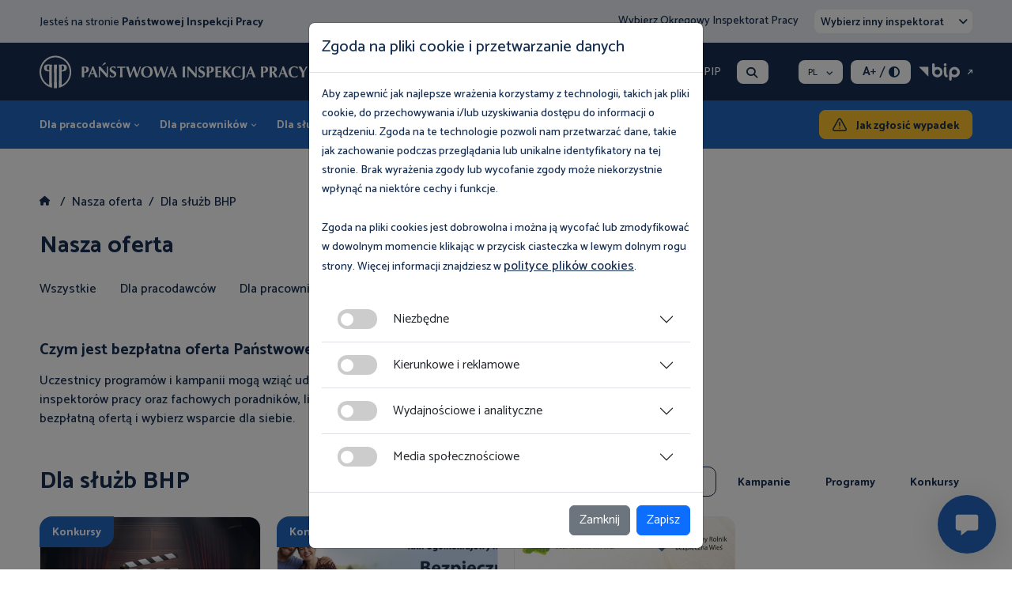

--- FILE ---
content_type: text/html; charset=utf-8
request_url: https://www.pip.gov.pl/nasza-oferta/dla-sluzb-bhp?start=8
body_size: 12403
content:
<!DOCTYPE HTML>
<html lang="pl-pl" dir="ltr">

<head>

                        <script async src="https://www.googletagmanager.com/gtag/js?id=G-ZY7Q2BQQDC"></script>
            <script>
                window.dataLayer = window.dataLayer || [];

                function gtag() {
                    dataLayer.push(arguments);
                }
                gtag('js', new Date());
                gtag('config', 'G-ZY7Q2BQQDC');
            </script>
            
    <meta charset="utf-8">
	<meta name="viewport" content="width=device-width, initial-scale=1">
	<meta name="author" content="Webster-Studio.pl">
	<meta name="description" content="Naszą misją jest skuteczne egzekwowanie przepisów prawa pracy, w tym bezpieczeństwa i higieny pracy, poprzez efektywne i ukierunkowane kontrole.">
	<title>Dla służb BHP - Państwowa Inspekcja Pracy</title>
	<link href="/nasza-oferta/dla-sluzb-bhp?format=feed&amp;type=rss" rel="alternate" type="application/rss+xml" title="Dla służb BHP - Państwowa Inspekcja Pracy">
	<link href="/nasza-oferta/dla-sluzb-bhp?format=feed&amp;type=atom" rel="alternate" type="application/atom+xml" title="Dla służb BHP - Państwowa Inspekcja Pracy">
	<link href="https://www.pip.gov.pl/nasza-oferta/dla-sluzb-bhp?start=8" rel="alternate" hreflang="pl">
	<link href="https://www.pip.gov.pl/en/nasza-oferta/dla-sluzb-bhp?start=8" rel="alternate" hreflang="en">
	<link href="/templates/webster/favicon.ico" rel="icon" type="image/vnd.microsoft.icon">


    <link rel="preconnect" href="https://fonts.googleapis.com">
    <link rel="preconnect" href="https://fonts.gstatic.com" crossorigin>
	<link href="/media/vendor/joomla-custom-elements/css/joomla-alert.min.css?0.4.1" rel="stylesheet">
	<link href="/templates/webster/css/bootstrap.min.css" rel="stylesheet">
	<link href="/templates/webster/css/chosen.min.css" rel="stylesheet">
	<link href="/templates/webster/css/swiper-bundle.min.css" rel="stylesheet">
	<link href="/templates/webster/css/style.css" rel="stylesheet">
	<link href="/templates/webster/css/mobile.css" rel="stylesheet">
	<link href="/templates/webster/css/u-contrast.css" rel="stylesheet">
	<link href="https://v3.chatbot.pl/layouts/pip/tab.css" rel="stylesheet">
	<link href="https://cdnjs.cloudflare.com/ajax/libs/font-awesome/6.6.0/css/all.min.css" rel="stylesheet">
	<link href="/media/mod_falang/css/template.css?865376" rel="stylesheet">
	<script type="application/json" class="joomla-script-options new">{"joomla.jtext":{"RLTA_BUTTON_SCROLL_LEFT":"Scroll buttons to the left","RLTA_BUTTON_SCROLL_RIGHT":"Scroll buttons to the right","ERROR":"Błąd","MESSAGE":"Wiadomość","NOTICE":"Uwaga","WARNING":"Ostrzeżenie","JCLOSE":"Zamknij","JOK":"OK","JOPEN":"Otwórz"},"system.paths":{"root":"","rootFull":"https:\/\/www.pip.gov.pl\/","base":"","baseFull":"https:\/\/www.pip.gov.pl\/"},"csrf.token":"29f65710bdc9e278fd17fcd6f434b709"}</script>
	<script src="/media/system/js/core.min.js?a3d8f8"></script>
	<script src="/media/system/js/messages.min.js?9a4811" type="module"></script>
	<script src="/templates/webster/js/jquery-3.6.1.min.js"></script>
	<script src="/templates/webster/js/bootstrap.bundle.min.js"></script>
	<script src="/templates/webster/js/chosen.jquery.min.js"></script>
	<script src="/templates/webster/js/swiper-bundle.min.js"></script>
	<script src="/templates/webster/js/isotope.pkgd.js"></script>
	<script src="/templates/webster/js/jquery.sticky-kit.min.js"></script>
	<script src="/templates/webster/js/jquery.scrollbar.js"></script>
	<script src="/templates/webster/js/animation-effects.js"></script>
	<script src="/templates/webster/js/jquery.cookie.js"></script>
	<script src="/templates/webster/js/script.js?pid=465969"></script>
	<script>rltaSettings = {"switchToAccordions":true,"switchBreakPoint":576,"buttonScrollSpeed":5,"addHashToUrls":true,"rememberActive":false,"wrapButtons":false}</script>
	<script type="application/ld+json">{"@context":"https:\/\/schema.org","@type":"BreadcrumbList","itemListElement":[{"@type":"ListItem","position":1,"item":{"@id":"https:\/\/www.pip.gov.pl\/nasza-oferta","name":"Nasza oferta"}},{"@type":"ListItem","position":2,"item":{"@id":"https:\/\/www.pip.gov.pl\/nasza-oferta\/dla-sluzb-bhp","name":"Dla służb BHP"}}]}</script>
	<link href="https://www.pip.gov.pl/nasza-oferta/dla-sluzb-bhp?start=8" rel="alternate" hreflang="x-default" />


    
    <link rel="preconnect" href="https://fonts.googleapis.com">
    <link rel="preconnect" href="https://fonts.gstatic.com" crossorigin>
    <link href="https://fonts.googleapis.com/css2?family=Catamaran:wght@300;400;500;600;700;800;900&amp;display=swap" rel="stylesheet" />

    
</head>




<body  class="home-page body-header-fix   portal_1" id="page_181">

    <div id="skipLinks">
        <a href="#main">Przejdź do treści</a>
    </div>

    <noscript>
        <div class="noscript alert alert-danger m-0 text-center" role="alert">
            Włącz JavaScript dla prawidłowego działania strony!
        </div>
        <style>
            body .alert {
                padding: var(--bs-alert-padding-y) var(--bs-alert-padding-x);
            }

            body .swiper-slide {
                max-width: 400px;
                margin-right: 10px;
            }

            body .chart {
                display: none;
            }
        </style>
    </noscript>

    <div class="header-fix notabindex">
        <div class="container">
                            <div class="hf-hamburger-box">
                    <a href="/" class="hf-hamburger" title="Menu"></a>
                    <div class="hf-submenu">
                        
      <ul class="">
    <li class="nav-item item-341"><a href="/o-nas/kierownictwo" >O nas</a></li><li class="nav-item item-342"><a href="/aktualnosci" >Aktualności</a></li><li class="nav-item item-343"><a href="/multimedia" >Multimedia</a></li><li class="nav-item item-344 alias-parent-active"><a href="/nasza-oferta" >Nasza oferta</a></li><li class="nav-item item-345"><a href="/wydarzenia" >Wydarzenia</a></li><li class="nav-item item-346"><a href="/kontakt/glowny-inspektorat" >Kontakt</a></li></ul>

                    </div>
                </div>
            
            <div class="hf-logo">
                
      

    <p><a href="https://www.pip.gov.pl/"><img src="/images/pip_logo.svg" alt="Logo PIP" width="339" height="42" /></a></p>

            </div>
            <nav class="mode main-menu no-image">
      <ul class="">
    <li class="nav-item item-128 deeper submenu parent"><a href="/dla-pracodawcow" >Dla pracodawców</a><ul class="mod-menu__sub list-unstyled small"><li class="nav-item item-130"><a href="/dla-pracodawcow/niezbednik-pracodawcy" >Niezbędnik pracodawcy</a></li><li class="nav-item item-129"><a href="/dla-pracodawcow/porady-prawne" >Porady prawne</a></li><li class="nav-item item-131"><a href="/publikacje/publikacje-dla-pracodawcow" >Publikacje do pobrania</a></li><li class="nav-item item-132"><a href="/multimedia/dla-pracodawcow" >Multimedia</a></li><li class="nav-item item-294"><a href="/nasza-oferta/dla-pracodawcow" >Nasza oferta</a></li><li class="nav-item item-133"><a href="/dla-pracodawcow/pytania-i-odpowiedzi" >Pytania i Odpowiedzi</a></li><li class="nav-item item-583"><a href="/dla-pracodawcow/niezbednik-pracodawcy/jak-zglosic-wypadek" class="btn-2 rwd">Jak zgłosić wypadek</a></li></ul></li><li class="nav-item item-119 deeper submenu parent"><a href="/dla-pracownikow" >Dla pracowników</a><ul class="mod-menu__sub list-unstyled small"><li class="nav-item item-124"><a href="/dla-pracownikow/niezbednik-pracownika" >Niezbędnik pracownika</a></li><li class="nav-item item-120"><a href="/dla-pracownikow/porady-prawne" >Porady prawne</a></li><li class="nav-item item-125"><a href="/publikacje/publikacje-dla-pracownikow" >Publikacje do pobrania</a></li><li class="nav-item item-126"><a href="/multimedia/dla-pracownikow" >Multimedia</a></li><li class="nav-item item-295"><a href="/nasza-oferta/dla-pracownikow" >Nasza oferta</a></li><li class="nav-item item-127"><a href="/dla-pracownikow/pytania-i-odpowiedzi" >Pytania i Odpowiedzi</a></li><li class="nav-item item-584"><a href="/dla-pracownikow/niezbednik-pracownika/jak-zlozyc-skarge" class="btn-2 rwd">Jak złożyć skargę?</a></li></ul></li><li class="nav-item item-134 deeper submenu parent"><a href="/dla-sluzb-bhp" >Dla służb BHP</a><ul class="mod-menu__sub list-unstyled small"><li class="nav-item item-135"><a href="/dla-sluzb-bhp/niezbednik-bhp" >Niezbędnik BHP</a></li><li class="nav-item item-1861"><a href="/dla-sluzb-bhp/porady-prawne" >Porady prawne</a></li><li class="nav-item item-136"><a href="/publikacje/publikacje-dla-sluzb-bhp" >Publikacje do pobrania</a></li><li class="nav-item item-137"><a href="/multimedia/dla-sluzb-bhp1" >Multimedia</a></li><li class="nav-item item-138 parent"><a href="/dla-sluzb-bhp/magazyn-inspektor-pracy" >Magazyn Inspektor Pracy</a></li></ul></li><li class="nav-item item-139 deeper submenu parent"><a href="/multimedia" >Multimedia</a><ul class="mod-menu__sub list-unstyled small"><li class="nav-item item-258"><a href="/multimedia" >Wszystkie</a></li><li class="nav-item item-169"><a href="/multimedia/dla-pracodawcow" >Dla pracodawców</a></li><li class="nav-item item-170"><a href="/multimedia/dla-pracownikow" >Dla pracowników</a></li><li class="nav-item item-171"><a href="/multimedia/dla-sluzb-bhp1" >Dla służb BHP</a></li></ul></li><li class="nav-item item-140 active deeper submenu parent"><a href="/nasza-oferta" >Nasza oferta</a><ul class="mod-menu__sub list-unstyled small"><li class="nav-item item-257 alias-parent-active"><a href="/nasza-oferta" >Wszystkie</a></li><li class="nav-item item-179"><a href="/nasza-oferta/dla-pracodawcow" >Dla pracodawców</a></li><li class="nav-item item-180"><a href="/nasza-oferta/dla-pracownikow" >Dla pracowników</a></li><li class="nav-item item-181 current active"><a href="/nasza-oferta/dla-sluzb-bhp" aria-current="page">Dla służb BHP</a></li></ul></li><li class="nav-item item-142"><a href="/wydarzenia" >Wydarzenia</a></li><li class="nav-item item-150 deeper submenu parent"><a href="/kontakt/glowny-inspektorat" >Kontakt</a><ul class="mod-menu__sub list-unstyled small"><li class="nav-item item-285"><a href="/kontakt/glowny-inspektorat" >Główny inspektorat</a></li><li class="nav-item item-286"><a href="/kontakt/inspektoraty" >Inspektoraty</a></li><li class="nav-item item-287"><a href="/kontakt/osrodek-szkolenia" >Ośrodek Szkolenia</a></li><li class="nav-item item-288"><a href="/kontakt/rzecznik-prasowy" >Rzecznik prasowy</a></li><li class="nav-item item-289"><a href="/kontakt/uzyskaj-porade" >Uzyskaj poradę</a></li><li class="nav-item item-2698"><a href="/kontakt/umow-telefoniczna-porade-prawna" >Umów telefoniczną poradę prawną</a></li></ul></li><li class="nav-item item-585"><a href="https://www.pip.gov.pl/dla-pracodawcow/niezbednik-pracodawcy/jak-zglosic-wypadek" class="btn-2 rwd">Jak zgłosić wypadek</a></li></ul></nav>
<div class="mode btn_szukaj">
      

    <p><a class="btn-search open-popup-search" href="/szukaj">Szukaj</a></p></div>
<div class="mode h-button-box">
      

    <p><a class="btn-2" href="/dla-pracodawcow/niezbednik-pracodawcy/jak-zglosic-wypadek">Jak zgłosić wypadek</a></p></div>

        </div>
    </div>

    <header>

                    <div class="header-top">
                <div class="container">
                    
      

    <div class="txt">Jesteś na stronie <strong>Państwowej Inspekcji Pracy<br /></strong></div>
<div class="mode wybierz_oip">
      

    <div><p>Wybierz Okręgowy Inspektorat Pracy</p><form action="" method="post">
    <select name="select_oip" class="select_oip select chosen-select" data-placeholder="Wybierz inny inspektorat" placeholder="Wybierz inny inspektorat">
        <option value="" disabled selected hidden>Wybierz inny inspektorat</option>
        
                <option  value="5">PIP Białystok</option>

        
                <option  value="6">PIP Bydgoszcz</option>

        
                <option  value="14">PIP Gdańsk</option>

        
                <option  value="15">PIP Katowice</option>

        
                <option  value="8">PIP Kielce</option>

        
                <option  value="10">PIP Kraków</option>

        
                <option  value="16">PIP Lublin</option>

        
                <option  value="17">PIP Łódź</option>

        
                <option  value="13">PIP Olsztyn</option>

        
                <option  value="7">PIP Opole</option>

        
                <option  value="9">PIP Poznań</option>

        
                <option  value="11">PIP Rzeszów</option>

        
                <option  value="12">PIP Szczecin</option>

        
                <option  value="2">PIP Warszawa</option>

        
                <option  value="3">PIP Wrocław</option>

        
                <option  value="4">PIP Zielona Góra</option>

        
                <option  value="18">Ośrodek Szkolenia</option>

            </select>
</form>


<script>
    $(document).ready(function() {
        $(".select_oip").chosen().change(function() {
            //var id = $(this).val();
            //console.log(id);
            $(this).closest('form').submit();
        });
    })
</script></div></div>

                </div>
            </div>
        
        <div class="header-center">
            <div class="container">

                
      

    <p><a href="https://www.pip.gov.pl/"><img src="/images/pip_logo.svg" alt="Logo PIP" width="339" height="42" /></a></p>


                <div class="h-content">
                    <nav class="mode main-menu-1">
      <ul class="">
    <li class="nav-item item-148 parent"><a href="/o-nas/kierownictwo" >O nas</a></li><li class="nav-item item-149 parent"><a href="/aktualnosci" >Aktualności</a></li><li class="nav-item item-2799"><a href="/cyberbezpieczenstwo-w-pip" >Cyberbezpieczeństwo w PIP</a></li></ul></nav>
<div class="mode btn_szukaj">
      

    <p><a class="btn-search open-popup-search" href="/szukaj">Szukaj</a></p></div>
<div class="mode lang">
      


<div class="mode langs-box lang">

    
            
<div class="name">pl</div>

<ul class="lang-block">
    
        
    
                    <li class="" dir="ltr">
                                    <a href="/en">
                                                                            EN                                            </a>
                            </li>
        
    </ul>    
    </div></div>
<div class="mode wcag">
  <div class="user-1">
    <a href="#" class="btn-font-plus" title="Rozmiar czcionki">A<span>+</span></a>
    <span>/</span>
    <a href="#" class="btn-contrast-1" title="Wersja kontrastowa"><i class="fa-solid fa-circle-half-stroke"></i></a>
  </div>
</div><div class="mode bip">
      

    <p><a class="btn-bip-1" href="https://www.gov.pl/web/pip" target="_blank" rel="noopener">BIP</a></p></div>

                </div>
            </div>
        </div>
        <div class="header-bottom">
            <div class="container">
                <nav class="mode main-menu no-image">
      <ul class="">
    <li class="nav-item item-128 deeper submenu parent"><a href="/dla-pracodawcow" >Dla pracodawców</a><ul class="mod-menu__sub list-unstyled small"><li class="nav-item item-130"><a href="/dla-pracodawcow/niezbednik-pracodawcy" >Niezbędnik pracodawcy</a></li><li class="nav-item item-129"><a href="/dla-pracodawcow/porady-prawne" >Porady prawne</a></li><li class="nav-item item-131"><a href="/publikacje/publikacje-dla-pracodawcow" >Publikacje do pobrania</a></li><li class="nav-item item-132"><a href="/multimedia/dla-pracodawcow" >Multimedia</a></li><li class="nav-item item-294"><a href="/nasza-oferta/dla-pracodawcow" >Nasza oferta</a></li><li class="nav-item item-133"><a href="/dla-pracodawcow/pytania-i-odpowiedzi" >Pytania i Odpowiedzi</a></li><li class="nav-item item-583"><a href="/dla-pracodawcow/niezbednik-pracodawcy/jak-zglosic-wypadek" class="btn-2 rwd">Jak zgłosić wypadek</a></li></ul></li><li class="nav-item item-119 deeper submenu parent"><a href="/dla-pracownikow" >Dla pracowników</a><ul class="mod-menu__sub list-unstyled small"><li class="nav-item item-124"><a href="/dla-pracownikow/niezbednik-pracownika" >Niezbędnik pracownika</a></li><li class="nav-item item-120"><a href="/dla-pracownikow/porady-prawne" >Porady prawne</a></li><li class="nav-item item-125"><a href="/publikacje/publikacje-dla-pracownikow" >Publikacje do pobrania</a></li><li class="nav-item item-126"><a href="/multimedia/dla-pracownikow" >Multimedia</a></li><li class="nav-item item-295"><a href="/nasza-oferta/dla-pracownikow" >Nasza oferta</a></li><li class="nav-item item-127"><a href="/dla-pracownikow/pytania-i-odpowiedzi" >Pytania i Odpowiedzi</a></li><li class="nav-item item-584"><a href="/dla-pracownikow/niezbednik-pracownika/jak-zlozyc-skarge" class="btn-2 rwd">Jak złożyć skargę?</a></li></ul></li><li class="nav-item item-134 deeper submenu parent"><a href="/dla-sluzb-bhp" >Dla służb BHP</a><ul class="mod-menu__sub list-unstyled small"><li class="nav-item item-135"><a href="/dla-sluzb-bhp/niezbednik-bhp" >Niezbędnik BHP</a></li><li class="nav-item item-1861"><a href="/dla-sluzb-bhp/porady-prawne" >Porady prawne</a></li><li class="nav-item item-136"><a href="/publikacje/publikacje-dla-sluzb-bhp" >Publikacje do pobrania</a></li><li class="nav-item item-137"><a href="/multimedia/dla-sluzb-bhp1" >Multimedia</a></li><li class="nav-item item-138 parent"><a href="/dla-sluzb-bhp/magazyn-inspektor-pracy" >Magazyn Inspektor Pracy</a></li></ul></li><li class="nav-item item-139 deeper submenu parent"><a href="/multimedia" >Multimedia</a><ul class="mod-menu__sub list-unstyled small"><li class="nav-item item-258"><a href="/multimedia" >Wszystkie</a></li><li class="nav-item item-169"><a href="/multimedia/dla-pracodawcow" >Dla pracodawców</a></li><li class="nav-item item-170"><a href="/multimedia/dla-pracownikow" >Dla pracowników</a></li><li class="nav-item item-171"><a href="/multimedia/dla-sluzb-bhp1" >Dla służb BHP</a></li></ul></li><li class="nav-item item-140 active deeper submenu parent"><a href="/nasza-oferta" >Nasza oferta</a><ul class="mod-menu__sub list-unstyled small"><li class="nav-item item-257 alias-parent-active"><a href="/nasza-oferta" >Wszystkie</a></li><li class="nav-item item-179"><a href="/nasza-oferta/dla-pracodawcow" >Dla pracodawców</a></li><li class="nav-item item-180"><a href="/nasza-oferta/dla-pracownikow" >Dla pracowników</a></li><li class="nav-item item-181 current active"><a href="/nasza-oferta/dla-sluzb-bhp" aria-current="page">Dla służb BHP</a></li></ul></li><li class="nav-item item-142"><a href="/wydarzenia" >Wydarzenia</a></li><li class="nav-item item-150 deeper submenu parent"><a href="/kontakt/glowny-inspektorat" >Kontakt</a><ul class="mod-menu__sub list-unstyled small"><li class="nav-item item-285"><a href="/kontakt/glowny-inspektorat" >Główny inspektorat</a></li><li class="nav-item item-286"><a href="/kontakt/inspektoraty" >Inspektoraty</a></li><li class="nav-item item-287"><a href="/kontakt/osrodek-szkolenia" >Ośrodek Szkolenia</a></li><li class="nav-item item-288"><a href="/kontakt/rzecznik-prasowy" >Rzecznik prasowy</a></li><li class="nav-item item-289"><a href="/kontakt/uzyskaj-porade" >Uzyskaj poradę</a></li><li class="nav-item item-2698"><a href="/kontakt/umow-telefoniczna-porade-prawna" >Umów telefoniczną poradę prawną</a></li></ul></li><li class="nav-item item-585"><a href="https://www.pip.gov.pl/dla-pracodawcow/niezbednik-pracodawcy/jak-zglosic-wypadek" class="btn-2 rwd">Jak zgłosić wypadek</a></li></ul></nav>
<div class="mode btn_szukaj">
      

    <p><a class="btn-search open-popup-search" href="/szukaj">Szukaj</a></p></div>
<div class="mode h-button-box">
      

    <p><a class="btn-2" href="/dla-pracodawcow/niezbednik-pracodawcy/jak-zglosic-wypadek">Jak zgłosić wypadek</a></p></div>

            </div>
        </div>
    </header>

    

    
    <div class="mode breadcrumb-box" data-id="17">
  <div class="container">

    
          <nav class="mod-breadcrumbs__wrapper" aria-label="Breadcrumbs">
    <ol class="mod-breadcrumbs breadcrumb">
                    <li class="mod-breadcrumbs__divider float-start">
                <span class="divider icon-location icon-fw" aria-hidden="true"></span>
            </li>
        
                    <li class="mod-breadcrumbs__item breadcrumb-item"><a href="/" class="pathway"><i class="fa-sharp fa-solid fa-house"></i></a></li>
        
        <li class="mod-breadcrumbs__item breadcrumb-item"><a href="/nasza-oferta" class="pathway"><span>Nasza oferta</span></a></li><li class="mod-breadcrumbs__item breadcrumb-item active"><span>Dla służb BHP</span></li>    </ol>
    </nav>          </div>
</div>
    <div class="mode ">
  <div class="container">

          <div class="title title-margin-1">
                <div >Nasza oferta </div>
              </div>
    
          <div class="menu-3">
        
<style>
    .title h1,
    .page-header h1 {
        font-size: 32px;
    }
</style>

<ul class="">
    <li class="nav-item item-257 active"><a href="/nasza-oferta" >Wszystkie</a></li><li class="nav-item item-179"><a href="/nasza-oferta/dla-pracodawcow" >Dla pracodawców</a></li><li class="nav-item item-180"><a href="/nasza-oferta/dla-pracownikow" >Dla pracowników</a></li><li class="nav-item item-181 current"><a href="/nasza-oferta/dla-sluzb-bhp" aria-current="page">Dla służb BHP</a></li></ul>      </div>
          </div>
</div><div class="mode mb-5 mt-5" data-id="232">
  <div class="container">

    
          

    <div class="col-lg-8 col-md-12">
<h2><strong>Czym jest bezpłatna oferta Państwowej Inspekcji Pracy?</strong></h2>
Uczestnicy programów i kampanii mogą wziąć udział w bezpłatnych szkoleniach, skorzystać z eksperckiej wiedzy inspektorów pracy oraz fachowych poradników, list kontrolnych i pozostałych publikacji. Zapoznaj się z naszą bezpłatną ofertą i wybierz wsparcie dla siebie.</div>          </div>
</div>

    <main id="main">
        <div class="container">
            <div id="system-message-container" aria-live="polite"></div>

            <div class="title title-column title-margin-1">
        <h1>
                            Dla służb BHP                    </h1>

        <div class="menu-2 filter-button-group">
    <div class="lds-dual-ring"></div>
    <ul>
        <li><a href="#" data-tag="0" data-cat="0" class="is-checked">Wszystkie</a></li>
                    <li><a href="#" data-cat="50" data-tag="14">Kampanie</a></li>
                    <li><a href="#" data-cat="50" data-tag="15">Programy</a></li>
                    <li><a href="#" data-cat="50" data-tag="16">Konkursy</a></li>
            </ul>
</div>
    </div>





<div class="boxes-2 " itemscope itemtype="https://schema.org/Blog">

    
    
    
    
                                                            <div class="row  columns-4">
            
                
                
                <div class="col-xl-3 col-lg-6 col-md-6 col-xs-12  mb-4 grid-item konkursy " itemprop="blogPost" itemscope itemtype="https://schema.org/BlogPosting">
                    



<a href="/nasza-oferta/dla-pracodawcow/vi-ogolnopolski-konkurs-dla-mlodziezy-moja-wizja-zero-recepta-na-zdrowie-w-gospodarstwie-rolnym" class="box-2 box-2-3 " target="">

                    <div class="info">Konkursy</div>
    

    
    <figure class="left item-image">
            <img src="/images/konkursy/moja-wizja-zero/plakat-moja-wizja-zero-2025_p76245.jpg" alt="Ogólnopolski Konkurs dla Młodzieży „Moja Wizja Zero " decoding="async" loading="lazy">        </figure>

    <div class="description ">

        
        
        <h3>VII Ogólnopolski Konkurs dla Młodzieży „Moja Wizja Zero: dobrostan rolnika – zdrowy styl życia!"</h3>

        
        
        
    </div>
</a>                </div>

                
            
                
                
                <div class="col-xl-3 col-lg-6 col-md-6 col-xs-12  mb-4 grid-item konkursy " itemprop="blogPost" itemscope itemtype="https://schema.org/BlogPosting">
                    



<a href="/nasza-oferta/dla-pracodawcow/xx-ogolnokrajowy-konkurs-bezpieczne-gospodarstwo-rolne" class="box-2 box-2-3 " target="">

                    <div class="info">Konkursy</div>
    

    
    <figure class="left item-image">
            <img src="/images/konkursy/bgr/1460x616_p81684.jpg" alt="XX Ogólnokrajowy Konkurs „Bezpieczne Gospodarstwo Rolne”" decoding="async" loading="lazy">        </figure>

    <div class="description ">

        
        
        <h3>XXII Ogólnokrajowy Konkurs „Bezpieczne Gospodarstwo Rolne”</h3>

        
        
        
    </div>
</a>                </div>

                
            
                
                
                <div class="col-xl-3 col-lg-6 col-md-6 col-xs-12  mb-4 grid-item konkursy " itemprop="blogPost" itemscope itemtype="https://schema.org/BlogPosting">
                    



<a href="/nasza-oferta/dla-pracodawcow/xiii-ogolnopolski-konkurs-plastyczny-dla-dzieci" class="box-2 box-2-3 " target="">

                    <div class="info">Konkursy</div>
    

    
    <figure class="left item-image">
            <img src="/images/konkursy/konkurs-plastytczny/ec77a923-7ed2-4e29-92ec-966352cdf28f_p21369.jpg" alt="XV Ogólnopolski Konkurs Plastyczny dla Dzieci " decoding="async" loading="lazy">        </figure>

    <div class="description ">

        
        
        <h3>XV Ogólnopolski Konkurs Plastyczny dla Dzieci </h3>

        
        
        
    </div>
</a>                </div>

                
                    </div>
    
    

            <div class="com-content-category-blog__navigation">
            <div class="com-content-category-blog__pagination">
                <nav class="pagination__wrapper" aria-label="Paginacja">
	<ul class="pagination ms-0 mb-4">
			<li class="page-item">
		<a aria-label="Idź do strony start" href="/nasza-oferta/dla-sluzb-bhp" class="noborder start page-link">
			<span class="fa-solid fa-angle-double-left" aria-hidden="true"></span>		</a>
	</li>
			<li class="page-item">
		<a aria-label="Idź do strony poprzednia" href="/nasza-oferta/dla-sluzb-bhp" class="noborder prev page-link">
			<span class="fa-solid fa-angle-left" aria-hidden="true"></span>		</a>
	</li>

						<li class="page-item">
		<a aria-label="Idź do strony 1" href="/nasza-oferta/dla-sluzb-bhp" class=" page-link">
			1		</a>
	</li>
							<li class="active page-item">
		<a aria-current="true" aria-label="Strona 2" href="#" class="page-link">2</a>
	</li>
		
			<li class="disabled page-item">
		<span class="page-link" aria-hidden="true"><span class="fa-solid fa-angle-right" aria-hidden="true"></span></span>
	</li>
			<li class="disabled page-item">
		<span class="page-link" aria-hidden="true"><span class="fa-solid fa-angle-double-right" aria-hidden="true"></span></span>
	</li>
	</ul>
</nav>            </div>
                            <p class="com-content-category-blog__counter counter">
                    Strona 2 z 2                </p>
                    </div>
    
</div>
        </div>
    </main>

    <div class="mode mt-5" data-id="233">
  <div class="container">

    
          

    <div class="row">
<div class="col-md-6 col-xs-12 mb-5">
<div class="box-10">
<div class="text">
<h2>Multimedia</h2>
<p>Jeśli nie lubisz czytać a wolisz obraz i dźwięk przygotowaliśmy profesjonalne filmy, atrakcyjne prezentacje multimedialne oraz spoty z zakresu prawa pracy, legalności zatrudnienia oraz bezpieczeństwa i higieny pracy</p>
<p><a class="btn-4 btn-4-blue" href="https://pip.gov.pl/multimedia">Przejdź do multimediów</a></p>
</div>
</div>
</div>
<div class="col-md-6 col-xs-12 mb-5">
<div class="box-10">
<div class="text">
<h2>Publikacje do pobrania</h2>
<p>Z myślą o pracownikach i pracodawcach przygotowaliśmy bezpłatne publikacje z zakresu prawa pracy, legalności zatrudnienia oraz bezpieczeństwa i higieny pracy</p>
<p><a class="btn-4 btn-4-blue" href="https://pip.gov.pl/publikacje">Przejdź do publikacji do pobrania</a></p>
</div>
</div>
</div>
</div>          </div>
</div>

    <footer>
        <div class="container">
            <div class="footer-top">
                <div class="row">
                    <nav class="mode col-12 col-md-4 col-xl-5 linki mb-3 mb-md-0">
      <div class="f-title">Przydatne linki</div>      <ul class="">
    <li class="nav-item item-188"><a href="https://www.gov.pl/web/pip/zamowienia-publiczne2" target="_blank" rel="noopener noreferrer">Zamówienia publiczne</a></li><li class="nav-item item-193"><a href="/dostep-do-informacji-publicznej" >Dostęp do informacji publicznej</a></li><li class="nav-item item-189"><a href="/klauzula-informacyjna" >Klauzula informacyjna</a></li><li class="nav-item item-190"><a href="/deklaracja-dostepnosci" >Deklaracja dostępności</a></li><li class="nav-item item-1868"><a href="/film-w-jezyku-migowym" >Film w języku migowym </a></li><li class="nav-item item-194"><a href="https://www.pip.gov.pl/files/208/stopka/788/Informacja-o-Panstwowej-Inspekcji-Pracy-w-tekscie-latwym-do-czytania-i-zrozumienia.pdf" >Tekst łatwy do czytania </a></li><li class="nav-item item-943"><a href="/kariera" >Kariera</a></li><li class="nav-item item-192"><a href="/polityka-prywatnosci" >Polityka prywatności</a></li></ul></nav>
<nav class="mode col-12 col-md-4 col-xl-3 linki skroty">
      <div class="f-title">Na skróty</div>      <ul class="">
    <li class="nav-item item-941 parent"><a href="/kariera" >Kariera</a></li><li class="nav-item item-143"><a href="/dla-pracodawcow/porady-prawne/urlopy-pracownicze" >Urlopy pracownicze</a></li><li class="nav-item item-144"><a href="/dla-pracodawcow/niezbednik-pracodawcy/jak-przygotowac-sie-do-kontroli" >Przygotuj się do pierwszej kontroli</a></li><li class="nav-item item-145"><a href="/dla-pracodawcow/niezbednik-pracodawcy/ocena-ryzyka-zawodowego" >Ocena ryzyka zawodowego</a></li><li class="nav-item item-146"><a href="/dla-pracownikow/porady-prawne" >Prawa pracownika</a></li><li class="nav-item item-147"><a href="/dla-pracodawcow/niezbednik-pracodawcy/jak-zatrudnic-pracownika-w-ramach-umowy-o-prace" >Jak zatrudnić pracownika</a></li></ul></nav>
<div class="mode col-12 col-md-4 col-xl-3">
      <div class="f-title">Państwowa Inspekcja Pracy</div>      

    <p><a class="btn-4 btn-4-1" href="/kontakt">Kontakt</a></p></div>
<div class="mode chatbot">

  <script id='cb-tab-script' data-open-wait-for-ready='true' data-on-toggle="toggle_cb" data-on-mount="mount_cb" data-on-unmount="unmount_cb" data-no-buttons='true' data-width='400px' data-height='625px' data-pos='right-bottom' data-offset='10%' data-transitionDuration='0.8s' data-url='https://pip.chatbot.pl/chat?bot=bgpip' src='https://pip.chatbot.pl/js/tab.min.js'></script>
  <a href="#" class="btn-chatbot btn-chatbot-js" title="Chatbot"></a>

</div>
                </div>
            </div>

            
                                        <!-- Modal -->
                        <div class="modal fade" id="modalpop" data-bs-backdrop="static" data-bs-keyboard="false" tabindex="-1" aria-labelledby="staticBackdropLabel" aria-hidden="true">
                            <div class="modal-dialog modal-dialog-centered">
                                <div class="modal-content">
                                    <div class="modal-header">
                                        <h1 class="modal-title fs-5" id="staticBackdropLabel">Zgoda na pliki cookie i przetwarzanie danych</h1>
                                    </div>
                                    <div class="modal-body">
                                        <div class="txt">
                                            <p>Aby zapewnić jak najlepsze wrażenia korzystamy z technologii, takich jak pliki cookie, do przechowywania i/lub uzyskiwania dostępu do informacji o urządzeniu. Zgoda na te technologie pozwoli nam przetwarzać dane, takie jak zachowanie podczas przeglądania lub unikalne identyfikatory na tej stronie. Brak wyrażenia zgody lub wycofanie zgody może niekorzystnie wpłynąć na niektóre cechy i funkcje.</p>
<p>Zgoda na pliki cookies jest dobrowolna i można ją wycofać lub zmodyfikować w dowolnym momencie klikając w przycisk ciasteczka w lewym dolnym rogu strony. Więcej informacji znajdziesz w <a href="/polityka-prywatnosci" rel="noopener">polityce plików cookies</a>.</p>                                        </div>
                                        <div class="accordion accordion-flush" id="accordionFlushExample">
                                            <div class="accordion-item">
                                                <h2 class="accordion-header" id="niezbedne">
                                                    <button class="accordion-button collapsed" type="button" data-bs-toggle="collapse" data-bs-target="#flush-collapseOne" aria-expanded="false" aria-controls="flush-collapseOne">
                                                        <label class="switch" for="checkbox_niezbedne">
                                                            <input type="checkbox" id="checkbox_niezbedne">
                                                            <span class="slider round"></span>
                                                        </label>
                                                        Niezbędne
                                                    </button>
                                                </h2>
                                                <div id="flush-collapseOne" class="accordion-collapse collapse" aria-labelledby="niezbedne" data-bs-parent="#accordionFlushExample">
                                                    <div class="accordion-body">Niezbędne ciasteczka służą do zapewnienia prawidłowego funkcjonowania naszej strony internetowej, właściwej obsługi naszych użytkowników, przez którą rozumiemy m.in. zapewnienie bezpieczeństwa czy prawidłowe dostarczenie i dostosowanie usługi. Nie umożliwiają one identyfikacji konkretnego użytkownika. Niezbędne pliki cookie pozwalają nam również zrealizować podstawowe cele naszej firmy, do których należy np. zapewnienie prawidłowej i niezakłóconej komunikacji, zagwarantowanie obsługi na najwyższym poziomie, dostosowanie treści odpowiadającej użytkownikom oraz ich ochrona przed oszustwami. Pliki te pozwalają korzystać naszym użytkownikom z wybranych usług. Ponieważ są to pliki niezbędne, nie można ich wyłączyć.</div>
                                                </div>
                                            </div>
                                            <div class="accordion-item">
                                                <h2 class="accordion-header" id="kierunkowe">
                                                    <button class="accordion-button collapsed" type="button" data-bs-toggle="collapse" data-bs-target="#flush-collapseTwo" aria-expanded="false" aria-controls="flush-collapseTwo">
                                                        <label class="switch" for="checkbox_kierunkowe">
                                                            <input type="checkbox" id="checkbox_kierunkowe" value="1" >
                                                            <span class="slider round"></span>
                                                        </label>
                                                        Kierunkowe i reklamowe
                                                    </button>
                                                </h2>
                                                <div id="flush-collapseTwo" class="accordion-collapse collapse" aria-labelledby="kierunkowe" data-bs-parent="#accordionFlushExample">
                                                    <div class="accordion-body">Te pliki pozwalają nam dopasować naszą ofertę do potrzeb naszych użytkowników. Cookie kierunkowe pokazują nam w jaki sposób użytkownicy korzystają z naszych stron internetowych dzięki czemu możemy dostosować reklamę i tym samym usługę lub produkt, który będzie zgodny z oczekiwaniami użytkownika. Na podstawie cookie reklamowych budowany jest profil zainteresowań użytkownika i dopasowywane są reklamy tak, aby nie otrzymywał on treści, które go nie interesują. Pliki te nie są bezpośrednim nośnikiem danych osobowych, a identyfikują wyłącznie przeglądarkę urządzenia. Cookie reklamowe i kierunkowe umożliwiają dostarczenie interesujących użytkownika reklam, zgodnych z jego zainteresowaniami.</div>
                                                </div>
                                            </div>
                                            <div class="accordion-item">
                                                <h2 class="accordion-header" id="analityczne">
                                                    <button class="accordion-button collapsed" type="button" data-bs-toggle="collapse" data-bs-target="#flush-collapseThree" aria-expanded="false" aria-controls="flush-collapseThree">
                                                        <label class="switch" for="checkbox_analityczne">
                                                            <input type="checkbox" id="checkbox_analityczne" value="1" >
                                                            <span class="slider round"></span>
                                                        </label>
                                                        Wydajnościowe i analityczne
                                                    </button>
                                                </h2>
                                                <div id="flush-collapseThree" class="accordion-collapse collapse" aria-labelledby="analityczne" data-bs-parent="#accordionFlushExample">
                                                    <div class="accordion-body">Pliki analityczne i wydajnościowe służą do poprawy wydajności naszej strony internetowej i służą wyłącznie naszym wewnętrznym celom. Są to dane anonimowe i niepozwalające na identyfikację konkretnego użytkownika. Ich głównym zadaniem jest pokazanie nam co jest najbardziej i najmniej popularne, jak wygląda ruch na naszych stronach. Dzięki tym plikom możemy udoskonalić naszą ofertę i ulepszyć świadczone usługi, dostosować wyniki do potrzeb użytkownika. Te anonimowe statystyki mogą być udostępniane na potrzeby prowadzonej komunikacji zewnętrznej. Wydajnościowe pliki cookie pozwalają nam również zweryfikować czego poszukują nasi użytkownicy, co pozwala nam ulepszyć wyniki naszej strony.</div>
                                                </div>
                                            </div>
                                            <div class="accordion-item">
                                                <h2 class="accordion-header" id="spolecznosciowe">
                                                    <button class="accordion-button collapsed" type="button" data-bs-toggle="collapse" data-bs-target="#flush-collapseFour" aria-expanded="false" aria-controls="flush-collapseThree">
                                                        <label class="switch" for="checkbox_spolecznosciowe">
                                                            <input type="checkbox" id="checkbox_spolecznosciowe" value="1" >
                                                            <span class="slider round"></span>
                                                        </label>
                                                        Media społecznościowe
                                                    </button>
                                                </h2>
                                                <div id="flush-collapseFour" class="accordion-collapse collapse" aria-labelledby="spolecznosciowe" data-bs-parent="#accordionFlushExample">
                                                    <div class="accordion-body">Pliki cookie należące do mediów społecznościowych umożliwiają udostępnianie treści naszej strony internetowej w mediach społecznościowych takich jak Facebook, Twitter czy Instagram. Są one plikami łączącymi naszą stronę z popularnymi serwisami. Kontrolę nad tymi plikami sprawują wymienione platformy. Dzięki tym plikom mamy możliwość powiązania kont użytkowników z treściami na naszej stronie, czyli uwierzytelniania użytkownika. Właśnie te pliki zapewniają możliwość dodawania komentarzy czy umożliwiają dostarczenie reklamy w mediach społecznościowych.</div>
                                                </div>
                                            </div>
                                        </div>

                                    </div>
                                    <div class="modal-footer">
                                        <button type="button" class="btn btn-secondary" data-bs-dismiss="modal">Zamknij</button>
                                        <button type="button" class="btn btn-primary" data-bs-dismiss="modal">Zapisz</button>
                                    </div>
                                </div>
                            </div>
                        </div>

                        <script type="text/javascript">
                            window.onload = () => {
                                var wylacz = Cookies.get('wylacz_cookie');
                                if (wylacz != 'tak' || wylacz == 'undefined') {
                                    $('#modalpop').modal('show');
                                }
                            }
                        </script>
                            
            <div class="footer-bottom">
                <div class="copyright">2026 © Copyright Państwowa Inspekcja Pracy</div>
                <div class="mode social social-1">
      
    <a href="https://www.youtube.com/@Panstwowa_Inspekcja_Pracy" target="_blank"><i class="fa-brands fa-youtube"></i><span class="sr-only">Youtube</span></a><a href="https://twitter.com/pipgip" target="_blank"><i class="fa-brands fa-x-twitter"></i><span class="sr-only">X</span></a><a href="https://www.linkedin.com/company/pip.gov.pl/" target="_blank"><i class="fa-brands fa-linkedin-in"></i><span class="sr-only">Linkedin</span></a><a href="https://www.facebook.com/profile.php?id=61574952485163" target="_blank"><i class="fa-brands fa-facebook-f"></i><span class="sr-only">Facebook</span></a><a href="https://www.instagram.com/panstwowa.inspekcja.pracy/" target="_blank"><i class="fa-brands fa-instagram"></i><span class="sr-only">Instagram</span></a></div>

            </div>
        </div>
    </footer>

    
      
<div class="popup-search">
    <div class="container">

        <div class="wrapper">

            <div class="txt-1">Filtruj</div>
            <div class="txt-2">
                Wyszukiwarka                <a href="/" class="close-1"><span class="sr-only">Zamknij</span></a>
            </div>


            <form class="mod-finder js-finder-searchform form-search needs-validation" action="/szukaj?29f65710bdc9e278fd17fcd6f434b709=1" method="get" role="search" autocomplete="off">
                <div class="se-content-box">

                    <input type="text" name="q" id="mod-finder-searchword167" class="js-finder-search-query" value="" placeholder="Szukaj po tytule, treści lub autorze" minlength="3" required>
                    <div class="se-buttons">

                                                
                            
                            <input type="text" name="daterange" class="daterange" value="" placeholder="Wybierz datę" />

                            <div class="sel sel-2">
                                <div class="name">Wybierz kategorię</div>
                                <div class="sel-content">
                                    <ul class="sel-list sel-list-1">
                                        <li><a href="#" data-cat="8">Dla pracodawcy</a></li>
                                        <li><a href="#" data-cat="9">Dla pracownika</a></li>
                                        <li><a href="#" data-cat="10">Dla służb BHP</a></li>
                                        <li><a href="#" data-cat="14">Wydarzenia</a></li>
                                        <li><a href="#" data-cat="29">Aktualności</a></li>
                                        <li><a href="#" data-cat="11">Multimedia</a></li>
                                        <li><a href="#" data-cat="41">Publikacje</a></li>
                                    </ul>
                                    <input type="hidden" name="catid" id="tax-category" class="advancedSelect" value="" />
                                </div>
                            </div>
                        
                        <button type="submit" class="btn-4 btn-4-blue btn-4-blue-1">Szukaj</button>

                        
                    </div>
                </div>

                <div class="se-content-box-1">
                    <a href="/" class="btn-4 btn-4-blue btn-open-category-search">Wybierz kategorię</a>
                    <button type="submit" class="btn-4 btn-4-blue btn-4-blue-1">Szukaj</button>
                </div>

                <div class="se-content-list my-custom-scroll">
                    <div class="my-custom-scroll">
                        <div class="txt">Wyniki wyszukiwania</div>
                        <ul>
                        </ul>
                        <div class="button-box">
                            <button type="submit" class="btn-4 btn-4-1 show_more">Zobacz więcej<i class="fa-solid fa-angle-down"></i></button>
                        </div>
                    </div>
                </div>

            </form>

        </div>

    </div>
</div>


<div class="popup-search-1">
    <div class="button-box">
        <a href="#" class="btn-prev-category"><i class="fa-solid fa-angle-left"></i>Wybierz kategorię</a>
    </div>
    <div class="se-content-box-2">
        <div class="se-menu-1">
            <ul>
                <li><a href="#" data-cat="8">Dla pracodawcy</a></li>
                <li><a href="#" data-cat="9">Dla pracownika</a></li>
                <li><a href="#" data-cat="10">Dla służb BHP</a></li>
                <li><a href="#" data-cat="14">Wydarzenia</a></li>
                <li><a href="#" data-cat="29">Aktualności</a></li>
            </ul>
        </div>
    </div>
</div>


    <div class="header-rsp">
        <a href="/" class="btn-search open-popup-search"><span class="sr-only">Szukaj</span></a>
        <div class="logo-rsp">
            
      

    <p><a href="https://www.pip.gov.pl/"><img src="/images/pip_logo.svg" alt="Logo PIP" width="339" height="42" /></a></p>

        </div>
        <a href="/" class="hamburger"><span class="sr-only">Menu</span></a>
    </div>

    <div class="menu-rsp-content">
        <a href="/" class="m-close"><i class="fa-sharp fa-solid fa-xmark"></i></a>
        <div class="m-rsp-box">
            <div class="m-content-2">
                
      

    <div class="txt">Jesteś na stronie <strong>Państwowej Inspekcji Pracy<br /></strong></div>
<div class="mode wybierz_oip">
      

    <div><p>Wybierz Okręgowy Inspektorat Pracy</p><form action="" method="post">
    <select name="select_oip" class="select_oip select chosen-select" data-placeholder="Wybierz inny inspektorat" placeholder="Wybierz inny inspektorat">
        <option value="" disabled selected hidden>Wybierz inny inspektorat</option>
        
                <option  value="5">PIP Białystok</option>

        
                <option  value="6">PIP Bydgoszcz</option>

        
                <option  value="14">PIP Gdańsk</option>

        
                <option  value="15">PIP Katowice</option>

        
                <option  value="8">PIP Kielce</option>

        
                <option  value="10">PIP Kraków</option>

        
                <option  value="16">PIP Lublin</option>

        
                <option  value="17">PIP Łódź</option>

        
                <option  value="13">PIP Olsztyn</option>

        
                <option  value="7">PIP Opole</option>

        
                <option  value="9">PIP Poznań</option>

        
                <option  value="11">PIP Rzeszów</option>

        
                <option  value="12">PIP Szczecin</option>

        
                <option  value="2">PIP Warszawa</option>

        
                <option  value="3">PIP Wrocław</option>

        
                <option  value="4">PIP Zielona Góra</option>

        
                <option  value="18">Ośrodek Szkolenia</option>

            </select>
</form>


<script>
    $(document).ready(function() {
        $(".select_oip").chosen().change(function() {
            //var id = $(this).val();
            //console.log(id);
            $(this).closest('form').submit();
        });
    })
</script></div></div>

                <div class="m-button-box-1">
                    <a href="#">Wróć do góry menu</a>
                </div>
            </div>
            <div class="m-content-1">
                <div class="m-title-1 m-title-1a">Państwowa Inspekcja Pracy</div>
                <nav class="mode m-menu-1 no-image">
      
<style>
    .title h1,
    .page-header h1 {
        font-size: 32px;
    }
</style>

<ul class="">
    <li class="nav-item item-128 deeper submenu parent"><a href="/dla-pracodawcow" >Dla pracodawców</a><ul class="submenu dla-pracodawcow"><li class="submenu-title"><a href="/">Dla pracodawców</a></li><li class="nav-item item-130"><a href="/dla-pracodawcow/niezbednik-pracodawcy" >Niezbędnik pracodawcy</a></li><li class="nav-item item-129"><a href="/dla-pracodawcow/porady-prawne" >Porady prawne</a></li><li class="nav-item item-131"><a href="/publikacje/publikacje-dla-pracodawcow" >Publikacje do pobrania</a></li><li class="nav-item item-132"><a href="/multimedia/dla-pracodawcow" >Multimedia</a></li><li class="nav-item item-294"><a href="/nasza-oferta/dla-pracodawcow" >Nasza oferta</a></li><li class="nav-item item-133"><a href="/dla-pracodawcow/pytania-i-odpowiedzi" >Pytania i Odpowiedzi</a></li><li class="nav-item item-583"><a href="/dla-pracodawcow/niezbednik-pracodawcy/jak-zglosic-wypadek" class="btn-2 rwd">Jak zgłosić wypadek</a></li></ul></li><li class="nav-item item-119 deeper submenu parent"><a href="/dla-pracownikow" >Dla pracowników</a><ul class="submenu dla-pracownikow"><li class="submenu-title"><a href="/">Dla pracowników</a></li><li class="nav-item item-124"><a href="/dla-pracownikow/niezbednik-pracownika" >Niezbędnik pracownika</a></li><li class="nav-item item-120"><a href="/dla-pracownikow/porady-prawne" >Porady prawne</a></li><li class="nav-item item-125"><a href="/publikacje/publikacje-dla-pracownikow" >Publikacje do pobrania</a></li><li class="nav-item item-126"><a href="/multimedia/dla-pracownikow" >Multimedia</a></li><li class="nav-item item-295"><a href="/nasza-oferta/dla-pracownikow" >Nasza oferta</a></li><li class="nav-item item-127"><a href="/dla-pracownikow/pytania-i-odpowiedzi" >Pytania i Odpowiedzi</a></li><li class="nav-item item-584"><a href="/dla-pracownikow/niezbednik-pracownika/jak-zlozyc-skarge" class="btn-2 rwd">Jak złożyć skargę?</a></li></ul></li><li class="nav-item item-134 deeper submenu parent"><a href="/dla-sluzb-bhp" >Dla służb BHP</a><ul class="submenu dla-sluzb-bhp"><li class="submenu-title"><a href="/">Dla służb BHP</a></li><li class="nav-item item-135"><a href="/dla-sluzb-bhp/niezbednik-bhp" >Niezbędnik BHP</a></li><li class="nav-item item-1861"><a href="/dla-sluzb-bhp/porady-prawne" >Porady prawne</a></li><li class="nav-item item-136"><a href="/publikacje/publikacje-dla-sluzb-bhp" >Publikacje do pobrania</a></li><li class="nav-item item-137"><a href="/multimedia/dla-sluzb-bhp1" >Multimedia</a></li><li class="nav-item item-138 parent"><a href="/dla-sluzb-bhp/magazyn-inspektor-pracy" >Magazyn Inspektor Pracy</a></li></ul></li><li class="nav-item item-139 deeper submenu parent"><a href="/multimedia" >Multimedia</a><ul class="submenu multimedia"><li class="submenu-title"><a href="/">Multimedia</a></li><li class="nav-item item-258"><a href="/multimedia" >Wszystkie</a></li><li class="nav-item item-169"><a href="/multimedia/dla-pracodawcow" >Dla pracodawców</a></li><li class="nav-item item-170"><a href="/multimedia/dla-pracownikow" >Dla pracowników</a></li><li class="nav-item item-171"><a href="/multimedia/dla-sluzb-bhp1" >Dla służb BHP</a></li></ul></li><li class="nav-item item-140 active deeper submenu parent"><a href="/nasza-oferta" >Nasza oferta</a><ul class="submenu nasza-oferta"><li class="submenu-title"><a href="/">Nasza oferta</a></li><li class="nav-item item-257 alias-parent-active"><a href="/nasza-oferta" >Wszystkie</a></li><li class="nav-item item-179"><a href="/nasza-oferta/dla-pracodawcow" >Dla pracodawców</a></li><li class="nav-item item-180"><a href="/nasza-oferta/dla-pracownikow" >Dla pracowników</a></li><li class="nav-item item-181 current active"><a href="/nasza-oferta/dla-sluzb-bhp" aria-current="page">Dla służb BHP</a></li></ul></li><li class="nav-item item-142"><a href="/wydarzenia" >Wydarzenia</a></li><li class="nav-item item-150 deeper submenu parent"><a href="/kontakt/glowny-inspektorat" >Kontakt</a><ul class="submenu kontakt"><li class="submenu-title"><a href="/">Kontakt</a></li><li class="nav-item item-285"><a href="/kontakt/glowny-inspektorat" >Główny inspektorat</a></li><li class="nav-item item-286"><a href="/kontakt/inspektoraty" >Inspektoraty</a></li><li class="nav-item item-287"><a href="/kontakt/osrodek-szkolenia" >Ośrodek Szkolenia</a></li><li class="nav-item item-288"><a href="/kontakt/rzecznik-prasowy" >Rzecznik prasowy</a></li><li class="nav-item item-289"><a href="/kontakt/uzyskaj-porade" >Uzyskaj poradę</a></li><li class="nav-item item-2698"><a href="/kontakt/umow-telefoniczna-porade-prawna" >Umów telefoniczną poradę prawną</a></li></ul></li><li class="nav-item item-585"><a href="https://www.pip.gov.pl/dla-pracodawcow/niezbednik-pracodawcy/jak-zglosic-wypadek" class="btn-2 rwd">Jak zgłosić wypadek</a></li></ul></nav>

                <div class="m-button-box-1">
                    <a href="#">Rozwiń menu</a>
                </div>
            </div>
            <div class="m-content-2">
                <nav class="mode main-menu-1">
      <ul class="">
    <li class="nav-item item-148 parent"><a href="/o-nas/kierownictwo" >O nas</a></li><li class="nav-item item-149 parent"><a href="/aktualnosci" >Aktualności</a></li><li class="nav-item item-2799"><a href="/cyberbezpieczenstwo-w-pip" >Cyberbezpieczeństwo w PIP</a></li></ul></nav>
<div class="mode btn_szukaj">
      

    <p><a class="btn-search open-popup-search" href="/szukaj">Szukaj</a></p></div>
<div class="mode lang">
      


<div class="mode langs-box lang">

    
            
<div class="name">pl</div>

<ul class="lang-block">
    
        
    
                    <li class="" dir="ltr">
                                    <a href="/en">
                                                                            EN                                            </a>
                            </li>
        
    </ul>    
    </div></div>
<div class="mode wcag">
  <div class="user-1">
    <a href="#" class="btn-font-plus" title="Rozmiar czcionki">A<span>+</span></a>
    <span>/</span>
    <a href="#" class="btn-contrast-1" title="Wersja kontrastowa"><i class="fa-solid fa-circle-half-stroke"></i></a>
  </div>
</div><div class="mode bip">
      

    <p><a class="btn-bip-1" href="https://www.gov.pl/web/pip" target="_blank" rel="noopener">BIP</a></p></div>

            </div>
        </div>
    </div>

    <div class="buttons-fix">
        <ul>
            <li class="current"><a href="/" class="btn-home"><span class="ico ico-1"></span><span class="txt">Strona Główna</span></a></li>
            <li><a href="https://www.pip.gov.pl/dla-pracodawcow" class="btn-employer"><span class="ico ico-2"></span><span class="txt">Dla pracodawców</span></a></li>
            <li><a href="https://www.pip.gov.pl/dla-pracownikow" class="btn-worker"><span class="ico ico-3"></span><span class="txt">Dla pracowników</span></a></li>

                            <li><a href="https://www.pip.gov.pl/dla-sluzb-bhp" class="btn-bhp"><span class="ico ico-4"></span><span class="txt">Dla służb BHP</span></a></li>
            
            <li><a href="/"><span class="ico ico-5"></span><span class="txt">Chat</span></a></li>
        </ul>
    </div>


    
    <script type="text/javascript" src="https://cdn.jsdelivr.net/momentjs/latest/moment.min.js"></script>
    <script type="text/javascript" src="https://cdn.jsdelivr.net/npm/daterangepicker/daterangepicker.min.js"></script>
    <link rel="stylesheet" type="text/css" href="https://cdn.jsdelivr.net/npm/daterangepicker/daterangepicker.css" />

    <script src="https://canvasjs.com/assets/script/canvasjs.min.js"></script>

<script>
(function(c,d){"JUri"in d||(d.JUri="https://www.pip.gov.pl/");c.addEventListener("click",function(a){var b=a.target?a.target.closest('[class*="ba-click-lightbox-form-"], [href*="ba-click-lightbox-form-"]'):null;if(b){a.preventDefault();if("pending"==b.clicked)return!1;b.clicked="pending";"formsAppClk"in window?formsAppClk.click(b):(a=document.createElement("script"),a.src=JUri+"components/com_baforms/assets/js/click-trigger.js",a.onload=function(){formsAppClk.click(b)},
c.head.append(a))}})})(document,window);
</script>
</body>

</html>

--- FILE ---
content_type: text/css
request_url: https://www.pip.gov.pl/templates/webster/css/mobile.css
body_size: 5287
content:
@media only screen and (max-width: 1600px) {
   .footer-bottom {
      padding-right: 60px;
   }

}

@media only screen and (max-width: 1800px) {

   .menu-3 ul li {
      margin-right: 30px;
   }

   .content-box-14 .col-right {
      width: 390px;
      padding-left: 40px;
   }

   .content-box-14 .col-left {
      width: calc(100% - 390px);
   }

   .chatbot-content {
      max-height: calc(100% - 40px);
   }

   .btn-chatbot {
      margin: 20px;
   }

   .chatbot-content {
      margin: 20px;
   }

   .content-box-2:after {
      width: 50px;
   }

   .social a {
      padding-right: 8px;
      padding-left: 8px;
   }

   .social a i {
      margin-right: 5px;
   }

}

@media only screen and (max-width: 1500px) {
   .popup-search {
      top: 115px;
      height: calc(100vh - 115px);
   }

   .se-content-list .my-custom-scroll {
      max-height: 200px;
   }

   .popup-search {
      padding: 70px 0;
   }

   .body-active .popup-search {
      top: 62px;
      height: calc(100vh - 62px);
   }

   .css-blockquote blockquote {
      font-size: 20px;
   }

   .css-blockquote blockquote .author {
      font-size: 16px;
   }



   .main-menu ul li {
      margin-right: 25px;
   }



   body {
      padding-top: 176px;
   }

   .f-title {
      font-size: 22px;
   }

   .row.topnews .desc h2 {
      font-size: 28px;
   }

}

@media only screen and (max-width: 1290px) {
   .box-13 h3 {
      font-size: 22px;
      line-height: 1.3;
   }

   .box-2-author .btn-4 {
      margin: 20px;
   }

   .box-5-1 figure {
      width: 340px;
   }

   .btn-search {
      color: transparent !important;
      width: 40px;
      padding: 2px 0 0 0;
   }

   .btn-search {
      margin-right: 8px;
   }

   .title p {
      margin-bottom: 2px;
   }

   .btn-search:after {
      color: #173052;
   }

   .btn-search:hover:after {
      color: #fff;
   }

   .logo img {
      height: 30px;
   }

   .main-menu>ul>li>a {
      font-size: 14px;
   }

   .main-menu>ul>li>a {
      line-height: 1.25;
   }

   .main-menu>ul>li.submenu>a:after {
      margin-top: -4.5px;
   }

   .banner-box h1 {
      font-size: 40px;
      margin-bottom: 22px;
   }

   .banner-box .description {
      font-size: 20px;
   }

   .banner-box .description {
      padding-right: 40px;
   }

   .margin-bottom-1 {
      margin-bottom: 80px;
   }

   .title h2,
   .title h1 {
      font-size: 30px;
   }

   .title {
      margin-bottom: 30px;
   }

   .box-1 {
      padding-left: 20px;
      padding-right: 20px;
      width: 50%;
   }

   .box-1.box-267,
   .box-1.box-273 {
      border-bottom: 1px solid #e6e6e6;
   }

   .box-1 h3 {
      font-size: 20px;
   }

   .carousel .swiper-container {
      width: calc(100% + 295px);
   }

   .title h2 a:after {
      top: 15px;
   }

   .box-2 .description {
      padding: 20px;
   }

   .box-2 h3 {
      margin-bottom: 15px;
   }

   .box-2-2 h3 {
      margin-top: 0;
   }

   .box-3 {
      padding: 30px 20px;
      padding-bottom: 80px;
   }

   .box-3 h3 {
      margin-bottom: 15px;
   }

   .carousel-1 .swiper-container {
      width: 100%;
   }

   .f-title {
      font-size: 20px;
   }

   .box-1 .btn-4 {
      margin-left: 20px;
      margin-right: 20px;
   }

   .menu-2 {
      margin-top: -68px;
      margin-bottom: 30px;
   }

   .title-margin-1 {
      margin-bottom: 25px;
   }

   .title32 h2,
   .title32 h1 {
      font-size: 28px;
   }

   .box-5.box-5-1 .box-5 figure img {
      width: 100%;
      height: auto;
   }

}

@media only screen and (max-width: 1199px) {
   .h2-32 h2 {
      line-height: 1.2;
   }

   .header-fix .btn-2 {
      padding: 0 16px 0 46px;
   }

   .hf-logo {
      margin-right: 25px;
   }

   .content-box-16 .row .row>div {
      margin-bottom: 30px;
   }

   .content-box-16 .row .row>div:last-child {
      margin-bottom: 0;
   }

   .box-5-1 .box-5 {
      display: block;
   }

   .btn-2 {
      padding: 0 10px 0 26px;
   }

   .title-1 h2 {
      font-size: 20px;
   }

   .content-box-12-1 {
      padding-left: 0;
   }

   .text h2 {
      font-size: 22px;
   }

   .calendar-top {
      display: block;
   }

   .calendar-filtration .sel {
      margin-left: 0;
      margin-right: 25px;
   }

   .calendar-filtration {
      margin-left: -16px;
   }

   .boxes-2-1 .box-2 .data-box .place {
      margin: 0;
   }

   .boxes-2-1 .box-2 .data-box {
      display: block;
   }

   .boxes-2-1 {
      padding: 15px 20px;
   }

   .content-box-12-1 {
      padding-top: 13px;
   }

   .content-box-14 .col-right {
      width: 290px;
      padding-left: 30px;
   }

   .content-box-14 .col-left {
      width: calc(100% - 290px);
   }

   .social-right {
      flex-wrap: wrap;
   }

   .social-right a {
      margin-bottom: 8px;
   }

   .frame-box {
      padding: 20px;
   }

   .title-sel .sel {
      margin-top: -8px;
   }

   .box-3 li a {
      height: auto;
   }

   .mode.menu-1 .btn-2 {
      padding-left: 46px;
   }

   .box-2 .data-box {
      flex-direction: column;
   }

   .box-2 .data-box .place {
      margin-left: 0px;
      margin-bottom: 5px;
   }

   body.portal_1 .banner-box .container {
      height: auto;
      padding-bottom: 50px;
   }

   .boxes-1 {
      flex-wrap: wrap;
   }

   footer .linki.skroty ul,
   footer .linki ul {
      max-height: unset;
   }

   header .header-bottom .mode.h-button-box {
      position: absolute;
      right: 0;
      width: 180px;
      margin-top: 125px;
      margin-right: 10px;
   }

   body.portal_1 header .header-bottom .mode.h-button-box a.btn-2:hover {
      color: #173052;
      border-color: #173052;
      background: url('../img/icons/triangle.svg') 16px center no-repeat;
   }

}

@media only screen and (min-width: 992px) {
   .menu-rsp {
      display: none !important;
   }
}

@media only screen and (max-width: 992px) {
   .header-fix {
      display: none !important;
   }

   .popup-search {
      padding: 30px 0;
   }

   .se-content-box input {
      font-size: 18px;
      padding-left: 40px;
   }

   .popup-search {
      top: 62px;
      height: calc(100vh - 142px) !important;
   }

   .buttons-fix {
      display: block;
   }

   .map-box {
      margin-bottom: 35px;
   }

   .content-box-12-1 {
      padding-top: 40px;
   }

   .text h2 {
      font-size: 20px;
   }

   blockquote {
      padding: 20px;
      font-size: 16px;
   }

   .box-5-1 {
      margin-bottom: 40px;
   }

   .box-5 figure {
      width: 100px;
   }

   .box-5-1 figure {
      width: 340px;
   }

   .main-content {
      padding: 40px 0 60px 0;
   }

   .menu-2 {
      justify-content: flex-start;
      margin: -19px 0 22px 0;
   }

   .menu-2 ul li {
      margin-left: 0;
      margin-right: 10px;
   }

   body {
      padding-top: 62px;
   }

   .header-rsp {
      display: flex;
      height: 62px;
   }

   header {
      display: none;
   }

   .banner-box .description {
      font-size: 16px;
   }

   .banner-box h1 {
      font-size: 30px;
      max-width: 400px;
   }

   .banner-box p {
      margin-bottom: 30px;
   }

   .menu-1 {
      padding: 20px;
   }

   .menu-1 li {
      margin-top: 5px;
   }

   .banner-box {
      padding-top: 0;
      margin-top: 0;
   }

   .banner-box .container {
      height: 400px;
      padding-top: 33px;
   }

   .boxes-1 {
      flex-wrap: wrap;
   }

   .carousel .swiper-container {
      width: calc(100% + 353px);
   }

   .carousel-1 .swiper-container {
      width: 100%;
   }

   .title h2,
   .title h1 {
      font-size: 28px;
   }

   .box-3 {
      margin-bottom: 20px;
   }

   .boxes-3 {
      margin-bottom: -20px;
   }

   .f-title {
      font-size: 18px;
   }

   .margin-bottom-1 {
      margin-bottom: 60px;
   }

   .container {
      padding-left: 20px;
      padding-right: 20px;
   }

   .box-1 h3 {
      line-height: 1.2;
      font-size: 18px;
   }

   .box-1 .btn-4 {
      white-space: nowrap;
   }

   .box-1 .btn-4 {
      padding: 0 46px 0 30px;
   }

   .m-menu-1 li.li-button-box {
      padding-top: 20px;
      border-bottom: none;
   }

   .m-menu-1 .btn-2 {
      color: #173052 !important;
      font-size: 14px !important;
   }

   .box-7 {
      padding: 16px;
   }

   .box-7-1 {
      padding-left: 16px;
      background-image: none !important;
   }

   .content-box-8 figure {
      margin-right: 30px;
   }

   .title32 h2,
   .title32 h1 {
      font-size: 26px;
   }

   .menu-3 {
      margin-bottom: 30px;
   }

   .title-margin-1+.menu-2 {
      margin-top: 0;
   }

   .content-box-11 figure {
      margin-right: 30px;
   }

   .title-column {
      display: block;
      position: relative;
   }

   .title-column .menu-2 {
      margin-top: 22px;
   }

   .title-column+.menu-3 {
      margin-bottom: 105px;
   }

   .box-2 .data-box,
   .boxes-2-1 .box-2 .data-box {
      display: flex;
   }

   .content-box-14 .col-right {
      width: 270px;
      padding-left: 20px;
   }

   .content-box-14 .col-left {
      width: calc(100% - 270px);
   }

   .menu-4 {
      padding-left: 20px;
   }

   .menu-rsp-content .m-rsp-box {
      background-color: #173052;
   }

   .menu-rsp-content .m-rsp-box .m-content-2 {
      padding: 20px;
   }

   .menu-rsp-content .m-rsp-box .m-content-2 .mode.main-menu-1 {
      padding: 0;
      padding-bottom: 10px;
   }

   .menu-rsp-content .m-rsp-box .m-content-2 {
      display: block;
   }

   .menu-rsp-content .m-rsp-box .m-content-2 .mode.wcag {
      margin-left: 0px;
      margin-right: 10px;
   }

   .box-5-1 .box-5 {
      display: flex;
   }

   .box-5.box-5-1 figure {
      width: 160px;
      min-height: 160px;
      text-align: center;
      font-size: 40px;
      display: flex;
      align-items: center;
      justify-content: center;
      overflow: hidden;
   }

   .box-5.box-5-1 figure img {
      width: auto;
      max-width: 200%;
      height: 160px;
   }

   .dropfiles-single-file .downloadlink:after {
      width: 51px;
      content: "";
      display: block;
      height: 100%;
      position: absolute;
      top: 0;
      left: 0;
      background: url(../img/icons/04.svg) center no-repeat;
   }

   body .menu-rsp-content-active .m-rsp-box .m-content-1+.m-content-2 .mode.bip {
      width: calc(100% - 152px);
      display: flex;
      justify-content: flex-end;
      margin-right: 0;
   }

   body .menu-rsp-content-active .m-rsp-box .m-content-1+.m-content-2 .mode.bip {
      margin-right: 0 !important;
   }

   .menu-rsp-content .btn-bip-1 {
      margin-left: 0 !important;
   }

   .menu-rsp-content .m-rsp-box .m-content-2 .mode.wcag {
      width: 76px;
   }

   body .menu-rsp-content-active .m-rsp-box .m-content-1+.m-content-2 .mode.lang {
      width: 56px;
   }
}

@media only screen and (max-width: 767px) {

   .se-content-box input {
      padding-top: 0 !important;
      padding-bottom: 0 !important;
   }

   .box-fixed .social a {
      display: inline-block;
   }

   .box-fixed .social {
      padding-bottom: 25px;
   }

   .box-13 {
      padding: 15px 20px;
      height: 220px;
   }

   .box-13:after {
      margin: -50px;
   }


   .box-13:before {
      margin: 15px 20px;
   }

   .z-content-box-1 .box-fixed {
      padding-top: 25px;
   }

   .chatbot-main,
   .chatbot-header {
      padding: 24px 20px;
   }

   .chatbot-footer input {
      padding-left: 20px;
   }

   .chatbot-footer button {
      right: 20px;
   }

   .chatbot-box .txt {
      max-width: 90%;
   }

   .chatbot-boxes {
      margin-bottom: 0;
   }

   .chatbot-height {
      height: calc(100vh - 160px);
      overflow: auto;
   }

   .chatbot-footer input {
      height: 80px;
   }

   .chatbot-header .txt-1 {
      font-size: 22px;
   }

   .chatbot-header {
      height: auto;
   }

   .chatbot-close {
      font-size: 25px;
   }

   .chatbot-content {
      margin: 0;
      width: 100%;
      bottom: 80px;
      border-radius: 0;
      box-shadow: none;
      height: calc(100vh - 80px);
   }

   .btn-chatbot {
      display: none;
   }

   .popup-search {
      overflow: auto;
      max-height: calc(100vh - 120px);
   }

   .se-content-list {
      border-radius: 0;
   }

   .my-custom-scroll .button-box {
      display: block;
   }

   .se-content-list .btn-4-1 {
      font-size: 14px;
      text-align: center;
      padding: 0;
      line-height: 47px;
      overflow: hidden;
      border-color: #173052 !important;
      background: none !important;
   }

   .se-content-list .btn-4-1 i {
      font-size: 12px;
      margin: 2px 0 0 5px;
   }

   .se-content-list .button-box {
      padding: 35px 0 25px 0;
   }

   .se-content-list:after {
      position: absolute;
      top: -20px;
      left: 0;
      width: 100%;
      height: 20px;
      background: transparent;
      content: "";
      display: block;
      z-index: 2;
   }

   .se-content-list {
      position: absolute;
      top: 169px;
      left: 0;
      width: 100%;
      z-index: 10;
      height: calc(100vh - 303px);
      overflow: auto;
      display: none;
   }

   .se-content-list .txt {
      padding: 8px 0px;
      font-size: 10px;
   }

   .se-content-list {
      padding: 10px 20px;
   }

   .se-content-list li a {
      font-size: 16px;
      line-height: normal;
      background: #fff !important;
      text-decoration: underline !important;
      padding: 12px 0px 11px 0px;
   }

   .se-content-list .my-custom-scroll {
      max-height: none;
   }

   .se-content-list li {
      border-bottom: 1px solid #E9EDF2;
   }

   .se-content-box-1 {
      display: block;
   }

   .popup-search .txt-1 {
      display: none;
   }

   .popup-search .txt-2 {
      font-size: 27px;
      line-height: 32.4px;
   }

   .close-1 {
      width: 20px;
      height: 20px;
      background-size: 100% auto;
   }

   .se-buttons {
      display: none;
   }

   .se-content-box,
   .se-content-box input.js-finder-search-query {
      height: auto;
   }

   .se-content-box input {
      height: 26px;
      font-size: 16px;
      padding-left: 29px;
      background-size: 16px auto;
      text-overflow: ellipsis;
      white-space: nowrap;
      overflow: hidden;
   }

   .title-sel {
      display: block;
   }

   .title-sel .sel {
      margin: 5px 0 -10px 0;
   }

   .boxes-5-3 .box-5 {
      border: 1px solid #E9EDF2;
      text-align: left;
      padding: 20px;
      border-radius: 16px;
   }

   .boxes-5-3 .box-5 figure {
      margin: 0;
   }

   .box-5 .btn-4 {
      height: auto;
      line-height: 1.4;
      padding-top: 10px;
      padding-bottom: 7px;
   }

   .box-5 .btn-4:after {
      top: 50%;
      margin-top: -7px;
   }

   .map-box {
      height: 300px;
   }

   .box-fixed .title-2-1:after {
      display: none;
   }

   body .box-fixed .title-2-1 {
      border: none;
      margin-bottom: 0;
   }

   .frame-box {
      overflow: hidden;
   }

   body .box-fixed .title-2-1+.social {
      display: block;
      margin-bottom: 30px;
      display: flex;
   }

   .content-box-10-1 {
      margin-bottom: 35px;
   }

   .menu-4 {
      padding-bottom: 5px;
      display: none;
   }

   .box-fixed .title-2 {
      position: relative;
      cursor: pointer;
      margin-bottom: 33px;
      padding-bottom: 15px;
      border-bottom: 1px solid #E9EDF2;
   }

   .box-fixed .title-2:after {
      font-family: "Font Awesome 5 Free";
      content: "\f107";
      position: absolute;
      top: 50%;
      color: #173052;
      font-size: 18px;
      font-weight: bold;
      margin-top: -12.5px;
      right: 0;
   }

   .boxes-7.margin-bottom-2 {
      margin-bottom: 30px;
   }

   .content-box-14 {
      flex-wrap: wrap;
   }

   .content-box-14 .col-left {
      width: 100%;
      order: 2;
   }

   .new-data {
      padding-bottom: 33px;
   }

   .content-box-14 .col-right .social-right {
      display: none;
   }

   .content-box-14 .col-right {
      order: 1;
      padding: 0;
      width: 100%;
   }

   .title-column+.menu-3 {
      margin-bottom: 95px;
   }

   .title-column+.menu-3 ul li {
      margin-bottom: 0;
   }

   .title-column .menu-2 {
      top: 120px;
   }

   .title-column+.menu-3 {
      margin-top: 0;
      padding-bottom: 10px;
   }

   .menu-2 {
      overflow: auto;
      width: 100%;
   }

   .menu-container {
      display: flex;
      flex-direction: column;
   }

   .menu-container .menu-2 {
      order: 2;
   }

   .menu-container .menu-3 {
      order: 1;
   }

   .content-box-11 {
      display: block;
   }

   .content-box-11 .description {
      padding-top: 27px;
   }

   .content-box-11 figure {
      margin-right: 0;
   }

   .content-box-11 figure img {
      width: 100%;
   }

   .social-box .social a i {
      display: block;
      margin: 13px 0 10px 0;
   }

   .social-box .social a {
      overflow: hidden;
      padding: 0;
      width: 40px;
   }

   .title-margin-1+.menu-2 {
      margin-bottom: 25px;
      margin-top: -10px;
   }

   .social-box {
      padding: 30px 20px;
   }

   .boxes-2 .box-2 h3 {
      height: auto;
   }

   .boxes-2 .box-2-3 h3 {
      height: auto;
      margin-bottom: 6px !important;
   }

   .box-10 {
      padding: 20px;
      padding-bottom: 56px;
   }

   .box-10 .btn-4 {
      margin: 20px;
   }

   .content-box-8 figure {
      width: 100%;
      text-align: center;
      margin-bottom: 10px;
   }

   .content-box-8 {
      display: block;
   }

   .box-9 .buttons-box a {
      margin-right: 5px;
      margin-top: 5px;
   }

   .box-9 .buttons-box {
      margin-top: -5px;
   }

   .box-5 {
      display: block;
   }

   .box-3 li {
      min-height: 59px;
   }

   .box-5 figure {
      max-width: 100%;
      margin: 0 auto;
   }

   .box-5 .description {
      padding-top: 25px;
   }

   .box-5 {
      text-align: center;
   }

   .box-5 .phone {
      display: inline-block;
   }

   .menu-2 {
      padding-bottom: 10px;
   }

   .box-1-button-rwd {
      display: block;
   }

   .box-1 ul+.btn-4 {
      display: none;
   }

   .title .link-1 {
      display: inline-block;
      position: absolute;
      top: 20px;
      right: 0;
      z-index: 4;
   }

   .content-box-2 .title {
      padding-right: 55px;
   }

   .title {
      position: relative;
   }

   .box-3 h3 {
      display: none;
   }

   .box-3 {
      padding: 0;
      border: none;
   }

   .box-3 li {
      border-bottom: 1px solid #E9EDF2;
   }

   .box-3 li a {
      background-position: left center;
      background-color: #fff !important;
   }

   .box-3 li a {
      height: auto;
      padding: 15px 20px 14px 30px;
      background-size: auto 18px;
      background-position: left calc(50% - 1px);
      font-size: 16px;
   }

   .box-3 {
      margin-bottom: 0;
   }

   .boxes-3 {
      margin-bottom: 0;
   }

   .box-3 li a:after {
      right: 0;
      width: 13px;
   }

   .box-3 li a:after {
      background-color: #fff !important;
   }

   .box-3 .btn-4 {
      display: none;
   }

   .box-3 ul {
      margin: 0;
   }

   .content-box-3 .menu-2 {
      display: block;
   }

   .menu-2 {
      position: relative;
      z-index: 3;
      justify-content: flex-start;
      margin: -3px 0 22px 0;
   }

   .menu-2 a {
      background: #F5F7FA;
   }

   .buttons-fix {
      display: block;
   }

   .menu-2 .current a,
   .menu-2 a:hover {
      background: #173052;
      color: #fff;
   }

   .banner-box .container {
      padding-top: 45px;
      display: block;
      height: auto;
   }

   .btn-scroll-bottom {
      display: none;
   }

   .banner-box .description {
      padding-right: 0;
   }

   .menu-1 {
      width: 100%;
      margin-top: 55px;
   }

   .menu-1 li {
      margin: 0;
      border-bottom: 1px solid #E9EDF2;
   }

   .menu-1 a {
      position: relative;
      padding: 13px 10px 10px 0;
      display: block;
   }

   .menu-1 a:after {
      font-family: "Font Awesome 5 Free";
      content: "\f105";
      position: absolute;
      top: 50%;
      margin-top: -13px;
      color: #183255;
      font-size: 10px;
      font-weight: 900;
      right: 0;
   }

   .banner-box {
      background-position: center calc(100% - 200px);
   }

   .title h2,
   .title h1 {
      font-size: 25px;
   }

   .title {
      margin-bottom: 25px;
   }

   .boxes-1 {
      display: block;
   }

   .box-1 {
      width: 100%;
   }

   .box-1 h3 {
      padding-right: 20px;
      padding-left: 40px;
   }

   .box-1 h3:after {
      width: 27px;
      left: 0;
      right: auto;
      background-size: 100% auto;
   }

   .box-1 h3:before {
      font-family: "Font Awesome 5 Free";
      content: "\f107";
      position: absolute;
      top: 50%;
      font-size: 16px;
      font-weight: bold;
      margin-top: -7px;
      right: 0;
   }

   .box-1.active h3:before {
      content: "\f106";
   }

   .box-1 .description {
      display: none;
   }

   .box-1 .btn-4 {
      position: relative;
      margin: 20px 0;
   }

   .box-1:hover {
      background: #fff;
   }

   .box-1 ul a {
      position: relative;
      padding: 13px 10px 10px 0;
      display: block;
   }

   .box-1 ul li {
      border-bottom: 1px solid #E9EDF2;
      margin: 0;
   }

   .box-1 {
      padding: 0 20px;
      border-bottom: 1px solid #E9EDF2;
   }

   .boxes-1 .box-1:last-child {
      border-bottom: 0;
   }

   .box-1 h3 {
      margin: 0;
      padding-top: 22px;
      padding-bottom: 17px;
   }

   .boxes-1 {
      border-radius: 16px;
   }

   .box-1 h3 {
      cursor: pointer;
   }

   .box-1.active {
      background: #F5F7FA;
   }

   .title h2 a:after {
      display: none;
   }

   .carousel .swiper-container {
      width: 165%;
   }

   .carousel.js-carousel-5 .swiper-container {
      width: 100%;
   }

   .carousel.js-carousel-5:after,
   .carousel .swiper-button-next,
   .carousel .swiper-button-prev {
      display: none;
   }

   .box-2 h3 {
      font-size: 18px;
      line-height: 1.3;
      margin-bottom: 16px;
   }

   .box-2 .data-box {
      display: block;
   }

   .box-2 .data-box .place {
      margin: 0;
   }

   .box-2-2 h3 {
      height: 90px;
   }

   .box-2-3 h3 {
      margin-bottom: 11px;
   }

   .box-2 .btn-4 {
      white-space: nowrap;
   }

   .content-box-4 {
      display: none;
   }

   .carousel-1 {
      padding: 0;
   }

   .carousel-1 .swiper-container {
      width: 150%;
   }

   .content-box-5 {
      position: relative;
   }

   .content-box-5:after {
      width: 12%;
      height: 100%;
      display: block;
      z-index: 2;
      content: "";
      position: absolute;
      top: 0;
      right: 0;
      background-image: linear-gradient(to right, transparent, #fff);
   }

   body {
      padding-bottom: 80px;
   }

   .f-title {
      margin-bottom: 27px;
      height: auto;
   }

   footer {
      padding-top: 36px;
   }

   .f-title.empty {
      display: none;
   }

   .footer-top .row>div {
      margin-top: 16px;
   }

   .footer-top .row>div:first-child {
      margin-top: 0;
   }

   .footer-bottom {
      padding: 0 0 30px 0;
      flex-wrap: wrap;
   }

   .footer-bottom .social {
      order: 0;
      width: 100%;
   }

   .footer-bottom .copyright {
      order: 1;
      line-height: 1.3;
      width: 100%;
   }

   .social-1 {
      margin: 35px 0 28px 0;
      justify-content: flex-start;
      margin-left: -4px;
   }

   .footer-top .row>div:last-child {
      padding-top: 20px;
   }

   .box-3 a:hover {
      text-decoration: underline;
   }

   .title32 h2,
   .title32 h1 {
      font-size: 23px;
   }

   /*.menu-3 a {
      display: block;
      text-align: center;
      padding: 10px 10px 6px 10px;
      border: 1px solid #173052;
   }
   .menu-3 ul li {
      margin: 2px 0;
   }*/
   .menu-3 {
      overflow: auto;
      position: relative;
      z-index: 3;
      justify-content: flex-start;
      margin: -3px 0 22px 0;
      padding-bottom: 0px;
   }

   .menu-3 ul {
      padding: 0;
      margin: 0;
      list-style: none;
      flex-wrap: inherit;
      display: flex;
   }

   .menu-3 ul li {
      margin-left: 0;
      margin-right: 10px;
   }

   .menu-3 a {
      font-size: 14px;
      line-height: 14px;
      color: #173052;
      white-space: nowrap;
      font-weight: bold;
      padding: 13px 16px 12px 16px;
      display: block;
      border: 1px solid transparent;
      border-radius: 10px;
      height: 38px;
      background: #F5F7FA;
   }

   .menu-3 .current a,
   .menu-3 a:hover {
      background: #173052;
      text-decoration: none;
      color: #fff;
   }

   .box-8 .name {
      font-size: 18px;
      line-height: 26px;
   }

   .box-2 .data-box,
   .boxes-2-1 .box-2 .data-box {
      display: flex;
   }

   body .fc-theme-standard td,
   .fc-theme-standard th,
   body .fc-daygrid-body td>div {
      height: 42px !important;
      min-height: 1px !important;
      padding: 0;
   }

   body .fc .fc-daygrid-day-top {
      padding: 0;
   }

   body .fc-daygrid-day-bg {
      display: none !important;
   }

   body .fc-daygrid-day-events {
      display: none !important;
   }

   body .fc-theme-standard td a {
      display: flex;
      align-items: center;
      justify-content: center;
      font-size: 18px;
      padding-bottom: 2px !important;
      text-align: center;
      height: 42px !important;
   }

   body .fc-theme-standard td {
      height: 42px !important;
   }

   body .fc-scrollgrid-sync-inner {
      text-align: center;
   }

   body .fc-theme-standard th {
      height: 20px !important;
   }

   body .fc-theme-standard th a {
      display: flex;
      align-items: center;
      justify-content: center;
      font-size: 12px;
      text-align: center;
      height: 20px !important;
   }

   .fc-scrollgrid-sync-table {
      height: 200px !important;
   }

   .fc-view-harness {
      height: 332px !important;
   }

   #calendar {
      height: 332px !important;
   }

   .fc-daygrid-body {
      width: 100% !important;
   }

   .fc-scrollgrid-sync-table,
   .fc-col-header {
      width: 100% !important;
   }

   .sel.active {
      z-index: 9999;
   }

   .sel-content {
      width: 100%;
   }

   .cf-rwd {
      display: block;
   }

   .sel-1 .name {
      font-size: 20px;
   }

   .css-blockquote blockquote {
      font-size: 18px;
      padding: 35px 20px;
      background-size: 50px auto;
      background-position: 20px 20px;
   }

   .css-blockquote blockquote .author {
      margin-bottom: -18px;
   }

   .content-box-14 .col-left .list-1 {
      display: none;
   }

   .content-box-14 {
      margin-bottom: 0;
   }

   .gallery-boxes img {
      width: 100%;
   }

   .box-5 {
      text-align: left;
   }

   .boxes-5.boxes-5-2 .box-5,
   .box-5.box-5-1 {
      padding: 25px 25px;
      border: 1px solid #E9EDF2;
      -webkit-border-radius: 16px;
      -moz-border-radius: 16px;
      border-radius: 16px;
      box-sizing: border-box;
   }

   .box-5-1 .box-5 {
      display: unset;
   }

   .boxes-5.boxes-5-2 figure,
   .box-5.box-5-1 figure {
      margin: 0;
   }

   .boxes-5.boxes-5-2 .row {
      padding-left: 10px;
      padding-right: 10px;
   }

   .box-5 h4 {
      margin-bottom: 10px;
   }

   .content-box-1:after,
   .content-box-2:after,
   .content-box-3:after,
   .content-box-4:after,
   .content-box-5:after {
      width: 0px;
   }

   .banner-box {
      background-position: center calc(100% - 120px);
   }

   .dropfiles-single-file .dropfiles-file-link {
      width: 100%;
      float: none;
   }

   .dropfiles-single-file .droptitle {
      text-overflow: unset;
      white-space: unset;
      overflow: unset;
   }

   .blog.magazyn figure.item-image,
   .item-page figure.item-image {
      display: block;
   }

   .item-page .left.item-image figcaption {
      position: static;
   }

   .box-2 figure {
      max-height: 220px;
   }

   .row.topnews figure {
      height: 250px;
   }

   .row.topnews figure img {
      min-height: 250px;
   }

   body.portal_1 .banner-box .container {
      padding-top: 30px;
   }

}


@media only screen and (max-width: 576px) {
   .mode.polecamy img {
      height: auto;
      max-height: 80px;
   }

   .calendar-filtration {
      display: block;
      width: 100%;
   }

   .calendar-top.arch .sel .name {
      margin-left: 0px;
      margin-top: -20px;
      margin-bottom: 20px;
      display: block;
   }

   .calendar-top.arch .sel-content {
      margin-top: 0px;
      margin-left: auto;
      margin-right: auto;
      left: 0;
      right: 0;
   }

   .box-2 figure {
      max-height: 150px;
   }

   .row.topnews {
      margin: auto;
   }

   .row.topnews .desc h2 {
      font-size: 23px;
      margin-bottom: 15px;
   }

   .row.topnews .desc .date {
      font-size: 16px;
      margin-bottom: 10px;
   }

   .row.topnews figure {
      height: auto;
   }

   .row.topnews figure img {
      min-height: auto;
   }

}

@media only screen and (max-width: 420px) {
   .ico {
      width: 43px;
      height: 39px;
   }
}

@media only screen and (max-width: 380px) {
   .m-content-2 .h-list ul {
      justify-content: flex-start;
   }

   .row.topnews figure {
      height: 180px;
   }

   .row.topnews figure img {
      min-height: 180px;
   }

   .row.topnews .desc h2 {
      font-size: 22px;
   }

   .row.topnews .desc p {
      font-size: 16px;
   }

   body.portal_1 .banner-box .container {
      padding-top: 35px;
   }

}

@media only screen and (max-width: 350px) {
   .header-rsp .logo-rsp img {
      height: 22px;
      margin-top: 2px;
   }

   .box-2 .btn-4 {
      padding: 0 40px 0 20px;
   }

   .box-2 .btn-4:after {
      right: 20px;
   }

}


@media only screen and (max-width: 992px) {
   .m-rsp-box {
      display: flex;
      flex-wrap: wrap;
   }

   .m-content-2,
   .m-content-1 {
      width: 100%;
   }

   .m-rsp-box .m-content-2 {
      order: 1;
   }

   .m-title-1 {
      line-height: 1.3;
      color: #fff;
      font-weight: bold;
      font-size: 18px;
      border-bottom: 1px solid rgba(233, 237, 242, 0.2);
      padding: 10px 0 15px 0;
   }

   body .menu-rsp-content .m-rsp-box .m-content-2 {
      display: none;
   }

   .m-button-box-1 {
      text-align: center;
      padding: 10px 0;
   }

   .m-button-box-1 a {
      color: #fff;
      font-size: 14px;
      display: inline-block;
   }

   .m-button-box-1 a:before {
      width: 30px;
      height: 43px;
      vertical-align: middle;
      margin-right: 10px;
      background: url('../img/icons/arrow01.png') center no-repeat;
      background-size: 30px auto;
      display: inline-block;
      margin-top: -2px;
      content: "";
   }

   .m-button-box-1 a:hover {
      color: #fff;
      opacity: 0.9;
   }

   .m-button-box-1 {
      padding: 5px 0px;
   }

   .m-title-1b {
      font-weight: normal;
      border-bottom: none;
   }

   .m-title-1b {
      position: absolute;
      bottom: 0;
      left: 0;
      padding-left: 20px;
      padding-right: 20px;
   }

   .menu-rsp-content-active .m-content-1 {
      display: none;
   }

   body .menu-rsp-content-active .m-rsp-box .m-content-2 {
      display: block;
   }

   body .menu-rsp-content-active .m-rsp-box .m-content-1+.m-content-2 {
      order: 0;
      background: #2265BF;
   }

   .m-rsp-box {
      align-items: flex-start;
   }

   .menu-rsp-content .m-rsp-box .m-content-2 .mode.main-menu-1 {
      padding-bottom: 2px;
   }

   .menu-rsp-content .mode.btn_szukaj {
      display: none;
   }

   body .menu-rsp-content-active .m-rsp-box .m-content-1+.m-content-2 {
      display: flex;
      flex-wrap: wrap;
   }

   body .menu-rsp-content-active .m-rsp-box .m-content-2 {
      position: relative;
      z-index: 2;
   }

   body .menu-rsp-content-active .m-rsp-box .m-content-1+.m-content-2 .main-menu-1 {
      width: 100%;
      order: 0;
   }

   body .menu-rsp-content-active .m-rsp-box .m-content-1+.m-content-2 .mode.wcag {
      order: 1;
   }

   body .menu-rsp-content-active .m-rsp-box .m-content-1+.m-content-2 .mode.lang {
      order: 2;
      margin-right: 10px;
      padding-right: 0px;
   }

   body .menu-rsp-content-active .m-rsp-box .m-content-1+.m-content-2 .mode.lang .mode {
      margin-right: 0;
   }

   body .menu-rsp-content-active .m-rsp-box {
      min-height: 1px;
      min-width: 280px;
   }

   .menu-rsp-content-active:after {
      position: absolute;
      top: 0;
      left: 0;
      width: 314px;
      height: 100%;
      background: #173052;
      content: "";
      display: block;

   }

   .menu-rsp-content .btn-bip-1 {
      display: block;
      width: 83px;
      margin: 4px 0 0 24px;
      height: 27px;
      background: url(../img/icons/bip.svg) center no-repeat;
      background-size: auto 100%;
      color: transparent !important;
   }

   body .menu-rsp-content-active .m-rsp-box .m-content-1+.m-content-2 .mode.bip {
      order: 3;
   }

   body .menu-rsp-content-active .m-rsp-box .m-content-2 {
      height: calc(100vh - 243px);
   }

   body .menu-rsp-content-active .m-rsp-box .m-content-1+.m-content-2 {
      height: auto;
   }

   .m-txt-1 {
      font-size: 16px;
      line-height: 1.4;
      color: #fff;
      font-weight: normal;
      padding-top: 22px;
      padding-bottom: 5px;
   }

   .m-logo img {
      width: 240px;
   }

   .m-content-2 .m-button-box-1 a:before {
      -webkit-transform: scaleY(-1);
      -moz-transform: scaleY(-1);
      -ms-transform: scaleY(-1);
      -o-transform: scaleY(-1);
      transform: scaleY(-1);
      filter: flipv;
   }

   .m-content-2 .m-button-box-1 {
      padding-top: 20px;
   }

   .menu-rsp-content .m-rsp-box {
      background: #2265BF;
   }

   body .menu-rsp-content-active .m-rsp-box .m-content-2 {
      z-index: 3;
   }

   body .menu-rsp-content-active .m-rsp-box .m-content-1+.m-content-2 {
      z-index: 23;
   }
}

@media only screen and (max-width: 404px) {
   .menu-rsp-content-active:after {
      width: calc(100% - 61px);
   }
}

@media screen and (max-width: 330px) {
   html {
      width: 330px;
      overflow: auto;
   }
}

--- FILE ---
content_type: image/svg+xml
request_url: https://www.pip.gov.pl/templates/webster/img/icons/15.svg
body_size: -188
content:
<svg width="16" height="15" viewBox="0 0 16 15" fill="none" xmlns="http://www.w3.org/2000/svg">
<rect y="0.5" width="16" height="2" rx="1" fill="white"/>
<rect y="6.5" width="16" height="2" rx="1" fill="white"/>
<rect y="12.5" width="16" height="2" rx="1" fill="white"/>
</svg>
